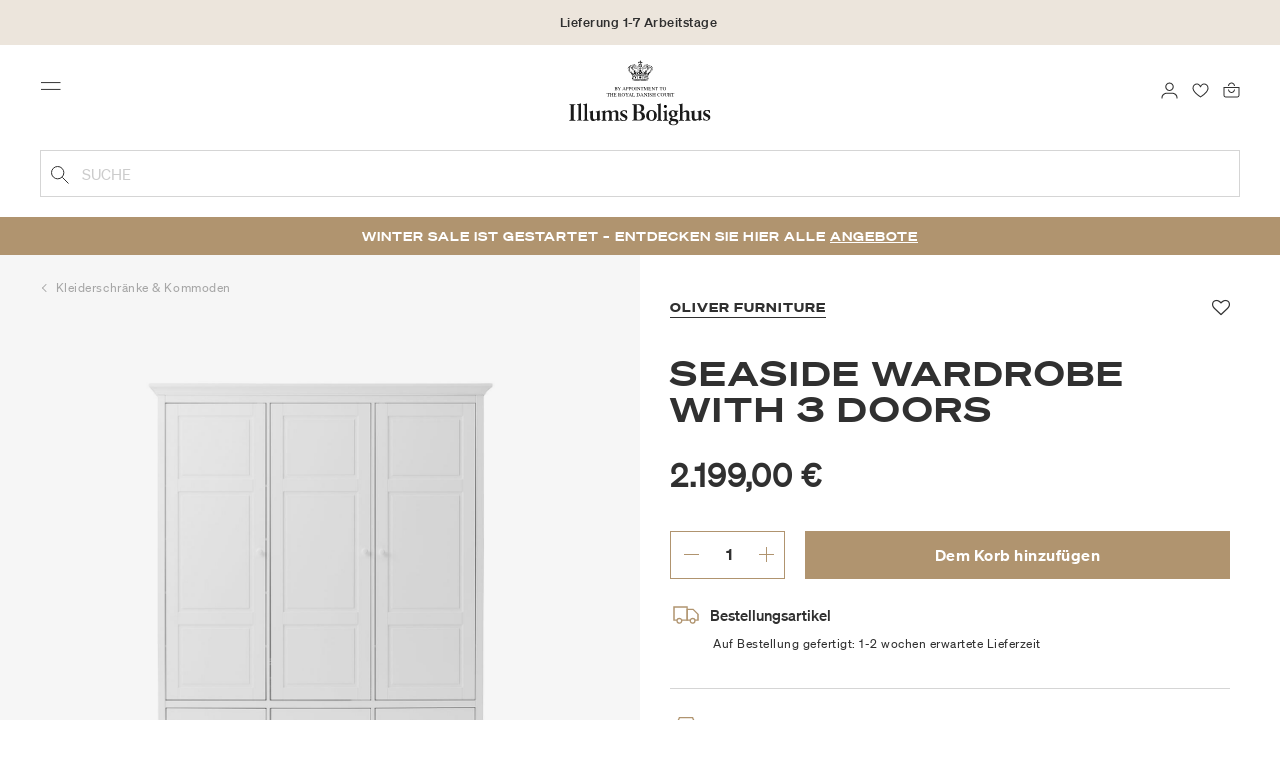

--- FILE ---
content_type: text/html;charset=UTF-8
request_url: https://www.illumsbolighus.de/kinder/kinderzimmer/aufbewahrungsm%C3%B6bel/kleiderschr%C3%A4nke-%26-kommoden/seaside-wardrobe-with-3-doors-900522740.html
body_size: 16699
content:
<!DOCTYPE html>
<html lang="de">
<head>
<!--[if gt IE 9]><!-->

<!--<![endif]-->
<meta charset=UTF-8>

<meta http-equiv="x-ua-compatible" content="ie=edge">

<meta name="viewport" content="width=device-width, initial-scale=1">




    
        <link rel="alternate" hreflang="da" href="https://www.illumsbolighus.dk/boern/boernevaerelset/opbevaringsmoebler/klaedeskabe-og-kommoder/seaside-klaedeskab-med-3-doere-900522740.html">
    
        <link rel="alternate" hreflang="en" href="https://www.illumsbolighus.com/Children/Children%27s-Room/Storage-Furniture/Closets-%26-Drawers/Seaside-Wardrobe-with-3-Doors-900522740.html">
    
        <link rel="alternate" hreflang="x-default" href="https://www.illumsbolighus.com/Children/Children%27s-Room/Storage-Furniture/Closets-%26-Drawers/Seaside-Wardrobe-with-3-Doors-900522740.html">
    
        <link rel="alternate" hreflang="de" href="https://www.illumsbolighus.de/kinder/kinderzimmer/aufbewahrungsm%C3%B6bel/kleiderschr%C3%A4nke-%26-kommoden/seaside-wardrobe-with-3-doors-900522740.html">
    
        <link rel="alternate" hreflang="sv" href="https://www.illumsbolighus.se/barn/barnrummet/f%C3%B6rvaringsm%C3%B6bler/garderober-%26-byr%C3%A5er/seaside-wardrobe-with-3-doors-900522740.html">
    
        <link rel="alternate" hreflang="nb" href="https://www.illumsbolighus.no/barn/barnerommet/oppbevaringsm%C3%B8bler/klesskap-%26-kommoder/seaside-wardrobe-with-3-doors-900522740.html">
    


<script type="application/ld+json">
{
	"@context": "http://schema.org",
	"@type": "Corporation",
	"@id": "Corporation",
	"legalName": "ILLUMS BOLIGHUS A/S",
	"description": "Illums Bolighus blev grundlagt i 1925 under navnet BO af den danske forretningsmand Kaj Dessau. BOs koncept var ikke set før i verden, da ingen forretninger før havde integreret tekstiler og møbler i kombination med kunst. I 1941 blev forretningen overtaget af familierne, der også ejede stormagasinet A. C.",
	"url": "https://www.illumsbolighus.dk/",
	"foundingLocation": "Copenhagen",
	"founder": "Kaj Dessau",
	"foundingDate": "1925",
	"sameAs": [
		"https://www.instagram.com/illumsbolighus/",
		"https://www.facebook.com/illumsbolighus",
		"https://www.linkedin.com/company/illums-bolighus/",
		"https://da.wikipedia.org/wiki/Illums_Bolighus"
	],
	"address": [{
			"@type": "Postaladdress",
			"postalCode": "1160",
			"addressCountry": "DK",
			"addressLocality": "Denmark",
			"streetAddress": "Amagertorv 10"
		},
		{
			"@type": "Postaladdress",
			"postalCode": "1630",
			"addressCountry": "DK",
			"addressLocality": "Denmark",
			"streetAddress": "Vesterbrogade 3"

		},
		{
			"@type": "Postaladdress",
			"postalCode": "2300",
			"addressCountry": "DK",
			"addressLocality": "Denmark",
			"streetAddress": "Arne Jacobsens Allé 12"
		},
		{
			"@type": "Postaladdress",
			"postalCode": "2770",
			"addressCountry": "DK",
			"addressLocality": "Denmark",
			"streetAddress": "Lufthavnsboulevarden 6"
		},
		{
			"@type": "Postaladdress",
			"postalCode": "2800",
			"addressCountry": "DK",
			"addressLocality": "Denmark",
			"streetAddress": "Lyngyby Hovedgade 66"
		},
		{
			"@type": "Postaladdress",
			"postalCode": "2970",
			"addressCountry": "DK",
			"addressLocality": "Denmark",
			"streetAddress": "Hovedegaden 45"
		}
	],
	"logo": "https://media-exp1.licdn.com/dms/image/C4D0BAQGqXt5Odg0yIA/company-logo_200_200/0/1519856439337?e=2159024400&v=beta&t=vYf8z6xfiAKCxKMwfmqn1L9vq3S9NIBK4lRBeQ4TgJ0"
}

</script>



    <!-- Cookieinformation consent -->

	
	
	

	
		

			<script>
				window.dataLayer = window.dataLayer || [];
				function gtag() {
				dataLayer.push(arguments);
				}
				gtag('consent', 'default', {
				ad_storage: 'denied',
				ad_user_data: 'denied',
				ad_personalization: 'denied',
				analytics_storage: 'denied',
				wait_for_update: 500,
				});
				gtag('set', 'ads_data_redaction', true);
			</script>
		

		<link rel="preconnect" href="https://policy.app.cookieinformation.com/uc.js" />

		<script id="CookieConsent" async src="https://policy.app.cookieinformation.com/uc.js"
			data-culture="DE" data-gcm-enabled="true" data-gcm-version="2.0"
			type="text/javascript"></script>

		
			<script>
				function updateGoogleConsent(adStorage, analyticsStorage) {
				gtag('consent', 'update', {
				ad_storage: adStorage ? "granted" : "denied",
				analytics_storage: analyticsStorage ? "granted" : "denied",
				});
				}
			</script>
		
	









    <!-- Google Tag Manager -->
<link rel="preconnect" href="https://golnwbmw.illumsbolighus.de">
<script>(function(w,d,s,l,i){w[l]=w[l]||[];w[l].push({'gtm.start':new Date().getTime(),event:'gtm.js'});var f=d.getElementsByTagName(s)[0],j=d.createElement(s);j.async=true;j.src="https://golnwbmw.illumsbolighus.de/blvgolnwbmw.js?"+i;f.parentNode.insertBefore(j,f);})(window,document,'script','dataLayer','14=HglfMDohQlIzK1BPP1lJEUpfTEZICAFaHgEOAgMfDQgbBAUfGx9BAxw%3D');</script>
<!-- End Google Tag Manager -->



    <script type="text/javascript">
        window.dataLayer = window.dataLayer || [];
        window.dataLayer.push({"ecommerce":{"currencyCode":"EUR","detail":{"products":[{"id":"900522740","name":"Seaside Wardrobe with 3 Doors","price":2199,"category":"Kinder/Kinderzimmer/Aufbewahrungsmöbel/Kleiderschränke & Kommoden","brand":"Oliver Furniture"}]}}});
    </script>







  <title>Kaufen Sie Seaside Wardrobe with 3 Doors von Oliver Furniture | Illums Bolighus</title>


<meta name="description" content="Kaufen Sie Seaside Wardrobe with 3 Doors von Oliver Furniture online bei Illums Bolighus | Sehen Sie unsere Auswahl von Kleiderschr&auml;nke &amp; Kommoden online | Sparen Sie 10% in Form von Bonuspunkten | Lieferung ab 5 EUR. | 30 Tage R&uuml;ckgaberecht"/>
<meta name="keywords" content="Illums Bolighus"/>




<link rel="shortcut icon" type="image/png" href="/on/demandware.static/Sites-illums_bolighus_de-Site/-/default/dw83b737e7/images/favicons/favicon.png"/>
<link rel="apple-touch-icon" type="image/png" href="/on/demandware.static/Sites-illums_bolighus_de-Site/-/default/dwb16165c8/images/favicons/ibh-appleicon.png"/>
<link rel="preload"  href="/on/demandware.static/Sites-illums_bolighus_de-Site/-/de_DE/v1769907250420/css/global.css" as="style"/>
<link rel="stylesheet" href="/on/demandware.static/Sites-illums_bolighus_de-Site/-/de_DE/v1769907250420/css/global.css" />

    <link rel="preload"  href="/on/demandware.static/Sites-illums_bolighus_de-Site/-/de_DE/v1769907250420/css/product/detail.css" as="style"/>
    <link rel="stylesheet" href="/on/demandware.static/Sites-illums_bolighus_de-Site/-/de_DE/v1769907250420/css/product/detail.css"  />












<link rel="canonical" href="/kinder/kinderzimmer/aufbewahrungsm%C3%B6bel/kleiderschr%C3%A4nke-%26-kommoden/seaside-wardrobe-with-3-doors-900522740.html"/>

<script type="text/javascript">//<!--
/* <![CDATA[ (head-active_data.js) */
var dw = (window.dw || {});
dw.ac = {
    _analytics: null,
    _events: [],
    _category: "",
    _searchData: "",
    _anact: "",
    _anact_nohit_tag: "",
    _analytics_enabled: "true",
    _timeZone: "Europe/Copenhagen",
    _capture: function(configs) {
        if (Object.prototype.toString.call(configs) === "[object Array]") {
            configs.forEach(captureObject);
            return;
        }
        dw.ac._events.push(configs);
    },
	capture: function() { 
		dw.ac._capture(arguments);
		// send to CQ as well:
		if (window.CQuotient) {
			window.CQuotient.trackEventsFromAC(arguments);
		}
	},
    EV_PRD_SEARCHHIT: "searchhit",
    EV_PRD_DETAIL: "detail",
    EV_PRD_RECOMMENDATION: "recommendation",
    EV_PRD_SETPRODUCT: "setproduct",
    applyContext: function(context) {
        if (typeof context === "object" && context.hasOwnProperty("category")) {
        	dw.ac._category = context.category;
        }
        if (typeof context === "object" && context.hasOwnProperty("searchData")) {
        	dw.ac._searchData = context.searchData;
        }
    },
    setDWAnalytics: function(analytics) {
        dw.ac._analytics = analytics;
    },
    eventsIsEmpty: function() {
        return 0 == dw.ac._events.length;
    }
};
/* ]]> */
// -->
</script>
<script type="text/javascript">//<!--
/* <![CDATA[ (head-cquotient.js) */
var CQuotient = window.CQuotient = {};
CQuotient.clientId = 'bgkq-illums_bolighus_de';
CQuotient.realm = 'BGKQ';
CQuotient.siteId = 'illums_bolighus_de';
CQuotient.instanceType = 'prd';
CQuotient.locale = 'de_DE';
CQuotient.fbPixelId = '__UNKNOWN__';
CQuotient.activities = [];
CQuotient.cqcid='';
CQuotient.cquid='';
CQuotient.cqeid='';
CQuotient.cqlid='';
CQuotient.apiHost='api.cquotient.com';
/* Turn this on to test against Staging Einstein */
/* CQuotient.useTest= true; */
CQuotient.useTest = ('true' === 'false');
CQuotient.initFromCookies = function () {
	var ca = document.cookie.split(';');
	for(var i=0;i < ca.length;i++) {
	  var c = ca[i];
	  while (c.charAt(0)==' ') c = c.substring(1,c.length);
	  if (c.indexOf('cqcid=') == 0) {
		CQuotient.cqcid=c.substring('cqcid='.length,c.length);
	  } else if (c.indexOf('cquid=') == 0) {
		  var value = c.substring('cquid='.length,c.length);
		  if (value) {
		  	var split_value = value.split("|", 3);
		  	if (split_value.length > 0) {
			  CQuotient.cquid=split_value[0];
		  	}
		  	if (split_value.length > 1) {
			  CQuotient.cqeid=split_value[1];
		  	}
		  	if (split_value.length > 2) {
			  CQuotient.cqlid=split_value[2];
		  	}
		  }
	  }
	}
}
CQuotient.getCQCookieId = function () {
	if(window.CQuotient.cqcid == '')
		window.CQuotient.initFromCookies();
	return window.CQuotient.cqcid;
};
CQuotient.getCQUserId = function () {
	if(window.CQuotient.cquid == '')
		window.CQuotient.initFromCookies();
	return window.CQuotient.cquid;
};
CQuotient.getCQHashedEmail = function () {
	if(window.CQuotient.cqeid == '')
		window.CQuotient.initFromCookies();
	return window.CQuotient.cqeid;
};
CQuotient.getCQHashedLogin = function () {
	if(window.CQuotient.cqlid == '')
		window.CQuotient.initFromCookies();
	return window.CQuotient.cqlid;
};
CQuotient.trackEventsFromAC = function (/* Object or Array */ events) {
try {
	if (Object.prototype.toString.call(events) === "[object Array]") {
		events.forEach(_trackASingleCQEvent);
	} else {
		CQuotient._trackASingleCQEvent(events);
	}
} catch(err) {}
};
CQuotient._trackASingleCQEvent = function ( /* Object */ event) {
	if (event && event.id) {
		if (event.type === dw.ac.EV_PRD_DETAIL) {
			CQuotient.trackViewProduct( {id:'', alt_id: event.id, type: 'raw_sku'} );
		} // not handling the other dw.ac.* events currently
	}
};
CQuotient.trackViewProduct = function(/* Object */ cqParamData){
	var cq_params = {};
	cq_params.cookieId = CQuotient.getCQCookieId();
	cq_params.userId = CQuotient.getCQUserId();
	cq_params.emailId = CQuotient.getCQHashedEmail();
	cq_params.loginId = CQuotient.getCQHashedLogin();
	cq_params.product = cqParamData.product;
	cq_params.realm = cqParamData.realm;
	cq_params.siteId = cqParamData.siteId;
	cq_params.instanceType = cqParamData.instanceType;
	cq_params.locale = CQuotient.locale;
	
	if(CQuotient.sendActivity) {
		CQuotient.sendActivity(CQuotient.clientId, 'viewProduct', cq_params);
	} else {
		CQuotient.activities.push({activityType: 'viewProduct', parameters: cq_params});
	}
};
/* ]]> */
// -->
</script>


   <script type="application/ld+json">
        {"@context":"http://schema.org/","@type":"Product","name":"Seaside Wardrobe with 3 Doors","description":null,"mpn":"900522740","sku":"900522740","brand":{"@type":"Thing","name":"Oliver Furniture"},"image":["https://www.illumsbolighus.de/dw/image/v2/BGKQ_PRD/on/demandware.static/-/Sites-sfcc-master-catalogue/default/dwf8e349d9/images/hi-res/900522740_1.jpg?sw=1500&sh=1500&q=75","https://www.illumsbolighus.de/dw/image/v2/BGKQ_PRD/on/demandware.static/-/Sites-sfcc-master-catalogue/default/dwdc407d4c/images/hi-res/900522740_2.jpg?sw=1500&sh=1500&q=75","https://www.illumsbolighus.de/dw/image/v2/BGKQ_PRD/on/demandware.static/-/Sites-sfcc-master-catalogue/default/dw7618d7f2/images/hi-res/900522740_3.jpg?sw=1500&sh=1500&q=75","https://www.illumsbolighus.de/dw/image/v2/BGKQ_PRD/on/demandware.static/-/Sites-sfcc-master-catalogue/default/dw18be6c0f/images/hi-res/900522740_4.jpg?sw=1500&sh=1500&q=75","https://www.illumsbolighus.de/dw/image/v2/BGKQ_PRD/on/demandware.static/-/Sites-sfcc-master-catalogue/default/dw702f9ccd/images/hi-res/900522740_M1.jpg?sw=1500&sh=1500&q=75"],"offers":{"url":{},"@type":"Offer","priceCurrency":"EUR","price":"2199.00","availability":"http://schema.org/InStock"}}
    </script>



   <script type="application/ld+json">
        {"@context":"https://schema.org","@type":"BreadcrumbList","itemListElement":[{"@type":"ListItem","position":1,"name":"Startseite","item":{"@type":"Thing","@id":"https://www.illumsbolighus.de/"}},{"@type":"ListItem","position":2,"name":"Kinder","item":{"@type":"Thing","@id":"/kinder"}},{"@type":"ListItem","position":3,"name":"Kinderzimmer","item":{"@type":"Thing","@id":"/kinder/kinderzimmer"}},{"@type":"ListItem","position":4,"name":"Aufbewahrungsmöbel","item":{"@type":"Thing","@id":"/kinder/kinderzimmer/aufbewahrungsm%C3%B6bel"}},{"@type":"ListItem","position":5,"name":"Kleiderschränke & Kommoden","item":{"@type":"Thing","@id":"/kinder/kinderzimmer/aufbewahrungsm%C3%B6bel/kleiderschr%C3%A4nke-%26-kommoden"}},{"@type":"ListItem","position":6,"name":"Seaside Wardrobe with 3 Doors","item":{"@type":"Thing","@id":"/kinder/kinderzimmer/aufbewahrungsm%C3%B6bel/kleiderschr%C3%A4nke-%26-kommoden/seaside-wardrobe-with-3-doors-900522740.html"}}]}
    </script>

</head>
<body>



    <!-- Google Tag Manager (noscript) -->
<noscript><iframe src="https://golnwbmw.illumsbolighus.de/ns.html?id=GTM-5DF28Q5" height="0" width="0" style="display:none;visibility:hidden"></iframe></noscript>
<!-- End Google Tag Manager (noscript) -->



<input type="hidden" id="consentActionUrl_accept" data-action="/on/demandware.store/Sites-illums_bolighus_de-Site/de_DE/ConsentTracking-SetSession?consent=true"/>
<input type="hidden" id="consentActionUrl_reject" data-action="/on/demandware.store/Sites-illums_bolighus_de-Site/de_DE/ConsentTracking-SetSession?consent=false"/>
<div class="page" data-action="Product-Show" data-querystring="pid=900522740" data-url="/on/demandware.store/Sites-illums_bolighus_de-Site/de_DE/Page-CountryDetector">



<header>
    
        
    

    <a href="#maincontent" class="skip" aria-label="Zum Hauptinhalt wechseln">Zum Hauptinhalt wechseln</a>
<a href="#footercontent" class="skip" aria-label="Zur Fu&szlig;zeile wechseln">Zur Fu&szlig;zeile wechseln</a>
    <div class="header-banner bg-Linen color-Black slide-up d-none">
        <div class="container">
            <div class="content" data-rolling-duration="2500">
                
	 


	
<div class="html-slot-container">
    
        
            <div class="rolling-header-text-wrapper">
  <a class="rolling-header-text" href="https://www.illumsbolighus.de/our-delivery-pickup/our-delivery-pickup.html">Lieferung 1-7 Arbeitstage</a>
  <a class="rolling-header-text" href="https://www.illumsbolighus.de/our-return/our-return.html">30 Tage Rückgaberecht</a>
  <a class="rolling-header-text" href="https://www.illumsbolighus.de/kontoerstellen">Sammeln Sie als No1 Kunde Bonuspunkte auf alle Ihre Einkäufe</a>
</div>
        
    
</div>
 
	
            </div>
        </div>
    </div>
    <div class="header-banner-rightlinks bg-Linen color-Black">
        <div class="country-selector d-none d-hd-inline-block">
    <a class="country-selector-current" href="">
        <span>Germany</span>
        
    </a>
    
    <div class="country-selector-modal">
    <span class="country-selector-header">Lieferung an</span>
    <div class="country-selector-modal-links">
        
                <a class="country-select" 
                href="" data-url="https://www.illumsbolighus.dk" data-currencycode="DKK" 
                data-delivery="Wir liefern nach D&auml;nemark" 
                data-currency="Preise in DKK ">Denmark/DKK</a>

        
                <a class="country-select" 
                href="" data-url="https://www.illumsbolighus.no" data-currencycode="NOK" 
                data-delivery="Wir liefern nach Norwegen" 
                data-currency="Preise in NOK ">Norway/NOK</a>

        
                <a class="country-select" 
                href="" data-url="https://www.illumsbolighus.se" data-currencycode="SEK" 
                data-delivery="Wir liefern nach Schweden" 
                data-currency="Preise in SEK ">Sweden/SEK</a>

        
                <a class="country-select active" 
                href="" data-url="https://www.illumsbolighus.de" data-currencycode="EUR" 
                data-delivery="Wir liefern nach Deutschland" 
                data-currency="Preise in EUR ">Germany/EUR</a>

        
                <a class="country-select" 
                href="" data-url="https://www.illumsbolighus.com" data-currencycode="DKK" 
                data-delivery="Wir liefern in die ganze Welt" 
                data-currency="Preise in DKK ">International/DKK</a>

        
    </div>
    <hr/>
    <div class="country-selector-hover" >    
	    <span class="country-selector-currency">
	    		Preise in EUR
	    </span>
	    <span class="country-selector-delivery">
	    	Wir liefern nach Deutschland
	    <span>
    </div>
    </div>
    <div class="country-selector-confirm-modal">
        <span class="country-selected"></span>
        
        <span class="country-confirm-info-text">Hinweis: Wenn Sie das Land &auml;ndern, wird Ihr Warenkorb geleert</span>
        
        <a class="country-confirm btn btn-outline-primary" href="">OK</a>
        
        <a class="country-selector-cancel primary-link" href="">
            <span>Abbrechen</span>
        </a>
    </div>
</div>                                
        <div class="find-store d-none d-hd-block">
            <a href="/finde-filialen">Gesch&auml;fte finden</a>
        </div>
    </div>
    <nav role="navigation">
        <div class="header container">
            <div class="row">
                <div class="col-12">
                    <div class="search hidden-xl-down">
                        <div class="site-search">
    <form role="search" action="/suche" method="get" name="simpleSearch">
        <button type="submit" name="search-button" class="search-button"
            aria-label="Geben Sie Suchbegriffe ein"><img
                src="/on/demandware.static/Sites-illums_bolighus_de-Site/-/default/dw5e103ec2/images/icon_search_black.svg" alt="search-icon" /></button>
        <input class="form-control search-field" type="text" name="q" value=""
            placeholder="Suche" role="combobox"
            aria-describedby="search-assistive-text" aria-haspopup="listbox" aria-owns="search-results"
            aria-expanded="false" aria-autocomplete="list" aria-activedescendant="" aria-controls="search-results"
            aria-label="Geben Sie ein Stichwort oder eine Artikelnummer ein." autocomplete="off" />
        <button type="reset" name="reset-button" class="reset-button d-none"
            aria-label="Suchbegriffe l&ouml;schen">
            <img src="/on/demandware.static/Sites-illums_bolighus_de-Site/-/default/dwb5aa537b/images/icon_close_black.svg" alt="search-reset-icon" /></button>
            
            
        <div class='suggestions-wrapper' data-url="/on/demandware.store/Sites-illums_bolighus_de-Site/de_DE/SearchServices-GetSuggestions?q="></div>
        <input type="hidden" value="de_DE" name="lang" />
    </form>
</div>

                    </div>
                    <div class="navbar-header brand-logo">
                        <a class="logo-home" href="/" title="Illums Bolighus Startseite">
                            <img class="" src="/on/demandware.static/Sites-illums_bolighus_de-Site/-/default/dw62188dda/images/IBH_Logo_2023_black.svg" alt="Illums Bolighus" />
                            
                        </a>
                    </div>
                    <div class="navbar-header">
                        <div class="pull-left">
                            <button class="navbar-toggler d-hd-none" type="button" aria-controls="sg-navbar-collapse" aria-expanded="false" aria-label="Toggle navigation">
                                <img src="/on/demandware.static/Sites-illums_bolighus_de-Site/-/default/dwe5b42183/images/icon_menu_black.svg" alt="menu-toggle-icon" /> <span class="sr-only">Menu</span>
                            </button>
                        </div>
                        <div class="pull-right">   
                            <div class="minicart" data-action-url="/on/demandware.store/Sites-illums_bolighus_de-Site/de_DE/Cart-MiniCartShow">
                                <div class="minicart-total empty">
    <a class="minicart-link" href="https://www.illumsbolighus.de/warenkorb" title="0 Produkte einpacken" aria-label="0 Produkte einpacken" aria-haspopup="true">
        <img src="/on/demandware.static/Sites-illums_bolighus_de-Site/-/default/dw61078b37/images/icon_bag_black.svg" alt="minicart-icon" />
        <span class="minicart-quantity">
            0
        </span>
    </a>
</div>



                            </div>
                        </div>
                        <div class="whishlist">
                            <div class="user">
    <a href="https://www.illumsbolighus.de/konto/meinefavoriten">
        <img src="/on/demandware.static/Sites-illums_bolighus_de-Site/-/default/dw70317856/images/icon_favorites_black.svg" alt="favorites-icon" />
        <span class="user-message sr-only">Favoriten</span>
    </a>
</div>
                        </div>
                        <div class="userlogin">
                            
    <div class="user">
        <a href="https://www.illumsbolighus.de/on/demandware.store/Sites-illums_bolighus_de-Site/de_DE/Login-Show" class="loginbtn">
            <img src="/on/demandware.static/Sites-illums_bolighus_de-Site/-/default/dw18b7bc76/images/icon_profile_black.svg" alt="profile-icon" />
            <span class="user-message sr-only">Anmelden</span>
        </a>
    </div>
    <div class="modal fade" id="loginModal" tabindex="-1" role="dialog" aria-labelledby="loginModal">
    <div class="modal-dialog" role="document">
        <div class="modal-content">
            <div class="modal-header">
                <h2 class="modal-title request-password-title">Anmelden</h2>
                <button type="button" class="close" data-dismiss="modal" aria-label="Close"><span aria-hidden="true">&times;</span></button>
            </div>

            <div class="modal-body">
                <form action="/on/demandware.store/Sites-illums_bolighus_de-Site/de_DE/Account-Login?rurl=1&amp;redirectIndex=0" class="login" method="POST" name="login-form">
    <div class="form-group required">
        <label class="form-control-label" for="login-form-email">
            E-Mail-Adresse
        </label>
        <input type="email" id="login-form-email" required aria-required="true" class="form-control required" aria-describedby="form-email-error" name="loginEmail" value="">
        <div class="invalid-feedback" id="form-email-error"></div>
    </div>

    <div class="form-group required has-inline-link">
        <label class="form-control-label" for="login-form-password">
                Passwort
        </label>
        <input type="password" id="login-form-password" required aria-required="true" class="form-control required" aria-describedby="form-password-error" name="loginPassword">
        <div class="invalid-feedback" id="form-password-error"></div>
        <div class="pull-right forgot-password text-right">
            

            <a
                id="password-reset"
                class="inline-link"
                title="Passwort vergessen?"
                data-toggle="modal"
                href="/on/demandware.store/Sites-illums_bolighus_de-Site/de_DE/Account-PasswordResetDialogForm"
                data-target="#requestPasswordResetModal">
                Passwort vergessen?
            </a>
        </div>
    </div>

    <div class="clearfix">
        <div class="form-group custom-control custom-checkbox pull-left remember-me" hidden>
            <input type="checkbox" class="custom-control-input" id="rememberMe" name="loginRememberMe" value="true"
                
            >
            <label class="custom-control-label" for="rememberMe">
                Erinnern Sie mich
            </label>
        </div>
    </div>

    
        <input class="csrf_token" type="hidden" name="csrf_token" value="qepDzqGbdz8YVOXOEtzmOqjboWOCianyirbLh7xj3G6YPVSWfv78DDJj3WWqrbCqwHCwuSLG_yPBPb8l2EDkTFET07J3DBzwka8OSOgui_ZFUL5BhoblSSDmlEP9xk24tz_oMacJCGBToTdtsZ9XySdcZpaPUBl-NrItYPAyWUEDCjWxt0I="/>
    
    
    
    <div class="button-block">
        <div class="button-title">Sie haben noch kein No1 Konto?</div>
        <div class="button-row  btn-half-stack">
            <button id="createAccountRegistration" type="button" class="btn btn-half btn-secondary" data-href="/kontoerstellen?rurl=1">No1 Konto erstellen</button>
            <button type="submit" class="btn btn-half btn-primary">Anmeldung</button>
        </div>
    </div>
</form>

            </div>
        </div>
    </div>
</div>
    <div class="modal fade" id="requestPasswordResetModal" tabindex="-1" role="dialog" aria-labelledby="requestPasswordResetModal">
    <div class="modal-dialog" role="document">
        <div class="modal-content">
            <div class="modal-header">
                <h2 class="modal-title request-password-title">Ihr Passwort zur&uuml;cksetzen</h2>
                <button type="button" class="close" data-dismiss="modal" aria-label="Close"><span aria-hidden="true">&times;</span></button>
            </div>

            <div class="modal-body">
                <form class="reset-password-form" action="/on/demandware.store/Sites-illums_bolighus_de-Site/de_DE/Account-PasswordResetDialogForm?mobile=" method="POST" name="email-form" id="email-form">
    <div class="request-password-body">
        <p>
            Provide your account email address to receive an email to reset your password.
        </p>
        <div class="form-group required">
            <label class="form-control-label" for="reset-password-email">
                E-Mail-Adresse
            </label>
            <input
                id="reset-password-email"
                type="email"
                class="form-control"
                name="loginEmail"
                aria-describedby="emailHelp"
                placeholder="E-Mail-Adresse">
            <div class="invalid-feedback"></div>
        </div>
    </div>
    <div class="send-email-btn">
        <button
            type="submit"
            id="submitEmailButton"
            class="btn btn-primary btn-block btn-block-optional">
            Senden
        </button>
    </div>
</form>
            </div>
        </div>
    </div>
</div>



                        </div>
                    </div>
                </div>
            </div>
            <div class="row">
                <div class="col-12">
                    <div class="search d-hd-none">
                        <a href="#mobileSearchModal" class="toggle-mobile-search" data-toggle="modal">
                            <img src="/on/demandware.static/Sites-illums_bolighus_de-Site/-/default/dw5e103ec2/images/icon_search_black.svg" alt="search-icon" />
                            <span>Suche</span>
                        </a>
                    </div>
                </div>
            </div>
        </div>
        <div class="main-menu navbar-toggleable-sm menu-toggleable-left multilevel-dropdown d-none d-md-block" id="sg-navbar-collapse">
            <div class="container">
                <div class="row">
                    
                        <nav class="navbar navbar-expand-hd navbar-light col-12 level-1-open">
    <input type="hidden" id="fillMenuUrl" value="/on/demandware.store/Sites-illums_bolighus_de-Site/de_DE/Page-FillHeaderMenu">
    <input type="hidden" id="fillSecondLevelUrl" value="/on/demandware.store/Sites-illums_bolighus_de-Site/de_DE/Page-IncludeLevel2Menu">
    <div class="close-menu clearfix d-hd-none">
        
        <div class="user pull-left">
            
    <a href="https://www.illumsbolighus.de/on/demandware.store/Sites-illums_bolighus_de-Site/de_DE/Login-Show" class="loginbtn">
        <img loading="lazy" src="/on/demandware.static/Sites-illums_bolighus_de-Site/-/default/dw4b65995a/images/icon_profile_white.svg" alt="profile-icon" />
        <span class="user-message color-White">Anmelden</span>
    </a>


        </div>
        <div class="close-button pull-right">
            <button role="button" aria-label="Men&uuml; schlie&szlig;en">
                <span class="sr-only">Schlie&szlig;en</span>
                <span aria-hidden="true"><img loading="lazy" src="/on/demandware.static/Sites-illums_bolighus_de-Site/-/default/dw31d675ad/images/icon_close_white.svg" alt="close-menu-icon" /></span>
            </button>
        </div>
    </div>
    <div class="menu-group collapse navbar-collapse" data-scroll-lock-scrollable role="navigation">
        <div class="pull-left">
            
            <div class="menu-left-space"></div>
        </div>
        <ul class="nav navbar-nav" role="menu">
            
                
                    
                        <li class="nav-item  nav-item-level-1" role="presentation" data-category="">
                            <a href="/winter-sale"
                            id="Sale" style=color:#b0956e class="nav-link" role="link" tabindex="0">Winter SALE</a>
                            <div class="menu-level-2">
                                <div class="back clearfix d-hd-none level-2-back">
                                    <button role="button" aria-label="Zur&uuml;ck zum Men&uuml;">
                                        <img loading="lazy" src="/on/demandware.static/Sites-illums_bolighus_de-Site/-/default/dwc2c17527/images/icon_left_black.svg" alt="backarrow-icon" />
                                        
                                    </button>
                                </div>
                                <div class="title d-hd-none">
                                    <a href="/winter-sale">
                                    
                                        Alle Winter SALE
                                    
                                    </a>
                                </div>
                                <div class="row">
                                    
                                </div>
                                
                            </div>
                        </li>
                    
                
                    
                        <li class="nav-item  nav-item-level-1" role="presentation" data-category="Furniture">
                            <a href="/m%C3%B6bel"
                            id="Furniture"  class="nav-link" role="link" tabindex="0">Möbel</a>
                            <div class="menu-level-2">
                                <div class="back clearfix d-hd-none level-2-back">
                                    <button role="button" aria-label="Zur&uuml;ck zum Men&uuml;">
                                        <img loading="lazy" src="/on/demandware.static/Sites-illums_bolighus_de-Site/-/default/dwc2c17527/images/icon_left_black.svg" alt="backarrow-icon" />
                                        
                                    </button>
                                </div>
                                <div class="title d-hd-none">
                                    <a href="/m%C3%B6bel">
                                    
                                        Alle Möbel
                                    
                                    </a>
                                </div>
                                <div class="row">
                                    
                                </div>
                                
                            </div>
                        </li>
                    
                
                    
                        <li class="nav-item  nav-item-level-1" role="presentation" data-category="Lighting">
                            <a href="/beleuchtung"
                            id="Lighting"  class="nav-link" role="link" tabindex="0">Beleuchtung</a>
                            <div class="menu-level-2">
                                <div class="back clearfix d-hd-none level-2-back">
                                    <button role="button" aria-label="Zur&uuml;ck zum Men&uuml;">
                                        <img loading="lazy" src="/on/demandware.static/Sites-illums_bolighus_de-Site/-/default/dwc2c17527/images/icon_left_black.svg" alt="backarrow-icon" />
                                        
                                    </button>
                                </div>
                                <div class="title d-hd-none">
                                    <a href="/beleuchtung">
                                    
                                        Alle Beleuchtung
                                    
                                    </a>
                                </div>
                                <div class="row">
                                    
                                </div>
                                
                            </div>
                        </li>
                    
                
                    
                        <li class="nav-item  nav-item-level-1" role="presentation" data-category="Homeware_DE">
                            <a href="/wohnung"
                            id="Homeware_DE"  class="nav-link" role="link" tabindex="0">Wohnung</a>
                            <div class="menu-level-2">
                                <div class="back clearfix d-hd-none level-2-back">
                                    <button role="button" aria-label="Zur&uuml;ck zum Men&uuml;">
                                        <img loading="lazy" src="/on/demandware.static/Sites-illums_bolighus_de-Site/-/default/dwc2c17527/images/icon_left_black.svg" alt="backarrow-icon" />
                                        
                                    </button>
                                </div>
                                <div class="title d-hd-none">
                                    <a href="/wohnung">
                                    
                                        Alle Wohnung
                                    
                                    </a>
                                </div>
                                <div class="row">
                                    
                                </div>
                                
                            </div>
                        </li>
                    
                
                    
                        <li class="nav-item  nav-item-level-1" role="presentation" data-category="Women">
                            <a href="/damen"
                            id="Women"  class="nav-link" role="link" tabindex="0">Damen</a>
                            <div class="menu-level-2">
                                <div class="back clearfix d-hd-none level-2-back">
                                    <button role="button" aria-label="Zur&uuml;ck zum Men&uuml;">
                                        <img loading="lazy" src="/on/demandware.static/Sites-illums_bolighus_de-Site/-/default/dwc2c17527/images/icon_left_black.svg" alt="backarrow-icon" />
                                        
                                    </button>
                                </div>
                                <div class="title d-hd-none">
                                    <a href="/damen">
                                    
                                        Alle Damen
                                    
                                    </a>
                                </div>
                                <div class="row">
                                    
                                </div>
                                
                            </div>
                        </li>
                    
                
                    
                        <li class="nav-item  nav-item-level-1" role="presentation" data-category="Men">
                            <a href="/herren"
                            id="Men"  class="nav-link" role="link" tabindex="0">Herren</a>
                            <div class="menu-level-2">
                                <div class="back clearfix d-hd-none level-2-back">
                                    <button role="button" aria-label="Zur&uuml;ck zum Men&uuml;">
                                        <img loading="lazy" src="/on/demandware.static/Sites-illums_bolighus_de-Site/-/default/dwc2c17527/images/icon_left_black.svg" alt="backarrow-icon" />
                                        
                                    </button>
                                </div>
                                <div class="title d-hd-none">
                                    <a href="/herren">
                                    
                                        Alle Herren
                                    
                                    </a>
                                </div>
                                <div class="row">
                                    
                                </div>
                                
                            </div>
                        </li>
                    
                
                    
                        <li class="nav-item  nav-item-level-1" role="presentation" data-category="Children">
                            <a href="/kinder"
                            id="Children"  class="nav-link" role="link" tabindex="0">Kinder</a>
                            <div class="menu-level-2">
                                <div class="back clearfix d-hd-none level-2-back">
                                    <button role="button" aria-label="Zur&uuml;ck zum Men&uuml;">
                                        <img loading="lazy" src="/on/demandware.static/Sites-illums_bolighus_de-Site/-/default/dwc2c17527/images/icon_left_black.svg" alt="backarrow-icon" />
                                        
                                    </button>
                                </div>
                                <div class="title d-hd-none">
                                    <a href="/kinder">
                                    
                                        Alle Kinder
                                    
                                    </a>
                                </div>
                                <div class="row">
                                    
                                </div>
                                
                            </div>
                        </li>
                    
                
                    
                        <li class="nav-item  nav-item-level-1" role="presentation" data-category="Beauty">
                            <a href="/sch%C3%B6nheit"
                            id="Beauty"  class="nav-link" role="link" tabindex="0">Schönheit</a>
                            <div class="menu-level-2">
                                <div class="back clearfix d-hd-none level-2-back">
                                    <button role="button" aria-label="Zur&uuml;ck zum Men&uuml;">
                                        <img loading="lazy" src="/on/demandware.static/Sites-illums_bolighus_de-Site/-/default/dwc2c17527/images/icon_left_black.svg" alt="backarrow-icon" />
                                        
                                    </button>
                                </div>
                                <div class="title d-hd-none">
                                    <a href="/sch%C3%B6nheit">
                                    
                                        Alle Schönheit
                                    
                                    </a>
                                </div>
                                <div class="row">
                                    
                                </div>
                                
                            </div>
                        </li>
                    
                
                    
                        <li class="nav-item nav-item-level-1" role="presentation">
                            <a href="/brands"
                            id="Brand" class="nav-link" role="link" tabindex="0">Brands</a>
                        </li>
                    
                
            
        </ul>
        <span class="nav-item-line level-1 null"></span>
        <span class="nav-item-line level-2 null"></span>
        <div class="pull-hd-right menu-bottom-mobile">
            <div class="user d-hd-none">
                <a href="https://www.illumsbolighus.de/konto/meinefavoriten">
                    <img loading="lazy" src="/on/demandware.static/Sites-illums_bolighus_de-Site/-/default/dwe7a99315/images/icon_favorites_camel.svg" alt="favorites-icon" />
                    <span class="user-message">Favoriten</span>
                </a>
            </div>

            

<div class="no1-link">

	
    	<a href="/kontoerstellen"><img loading="lazy" class="d-hd-none" src="/on/demandware.static/Sites-illums_bolighus_de-Site/-/default/dw0e15635a/images/icon_no1_camel.svg" alt="no1-icon"><span>No1 Vorteile</span></a>
	

</div>

            <div class="find-store d-hd-none">
                <a href="/finde-filialen"><img loading="lazy" src="/on/demandware.static/Sites-illums_bolighus_de-Site/-/default/dwedc16534/images/icon_store_camel.svg" alt=""><span>Gesch&auml;fte finden</span></a>
            </div>
        </div>
        <div class="country-selector-mobile d-hd-none">
    

    <select class="custom-select country-selector-mobile-modal">
        <option class="country-selector-mobile-header" disabled>Lieferung an</option>
        
                <option class="country-select-mobile"
                     data-url="https://www.illumsbolighus.dk" data-currencycode="DKK"
                    data-delivery="Wir liefern nach D&auml;nemark"
                    data-currency="Preise in DKK ">Denmark/DKK</option>

        
                <option class="country-select-mobile"
                     data-url="https://www.illumsbolighus.no" data-currencycode="NOK"
                    data-delivery="Wir liefern nach Norwegen"
                    data-currency="Preise in NOK ">Norway/NOK</option>

        
                <option class="country-select-mobile"
                     data-url="https://www.illumsbolighus.se" data-currencycode="SEK"
                    data-delivery="Wir liefern nach Schweden"
                    data-currency="Preise in SEK ">Sweden/SEK</option>

        
                <option class="country-select-mobile active"
                    selected data-url="https://www.illumsbolighus.de" data-currencycode="EUR"
                    data-delivery="Wir liefern nach Deutschland"
                    data-currency="Preise in EUR ">Germany/EUR</option>

        
                <option class="country-select-mobile"
                     data-url="https://www.illumsbolighus.com" data-currencycode="DKK"
                    data-delivery="Wir liefern in die ganze Welt"
                    data-currency="Preise in DKK ">International/DKK</option>

        
    </select>
    <div class="country-selector-confirm-mobile-modal modal fade">
        <div class="modal-dialog">
            <div class="modal-content">
                <div class="modal-header">
                    <span class="country-selected-mobile"></span>
                    <button type="button" class="close" data-dismiss="modal" aria-label="Close">
                        <span aria-hidden="true">×</span>
                    </button>
                </div>
                <div class="modal-body">
                    <span class="country-confirm-mobile-info-text">Hinweis: Wenn Sie das Land &auml;ndern, wird Ihr Warenkorb geleert</span>
                    <a class="country-confirm-mobile btn btn-outline-primary" href="">OK</a>
                    <a class="country-selector-cancel-mobile" href="">Abbrechen</a>
                </div>
            </div>
        </div>
    </div>
</div>            
    </div>
</nav>
                    
                </div>
            </div>             
        </div>
        <div class="search-mobile d-hd-none">
            <div class="modal fade" id="mobileSearchModal" tabindex="-1" role="dialog" aria-hidden="true">
                <div class="modal-dialog" role="document">
                    <div class="modal-content">
                        <div class="modal-body" data-scroll-lock-scrollable>
                            <div class="site-search">
    <form role="search" action="/suche" method="get" name="simpleSearch">
        <button type="submit" name="search-button" class="search-button"
            aria-label="Geben Sie Suchbegriffe ein"><img
                src="/on/demandware.static/Sites-illums_bolighus_de-Site/-/default/dw5e103ec2/images/icon_search_black.svg" alt="search-icon" /></button>
        <input class="form-control search-field" type="text" name="q" value=""
            placeholder="Suche" role="combobox"
            aria-describedby="search-assistive-text" aria-haspopup="listbox" aria-owns="search-results"
            aria-expanded="false" aria-autocomplete="list" aria-activedescendant="" aria-controls="search-results"
            aria-label="Geben Sie ein Stichwort oder eine Artikelnummer ein." autocomplete="off" />
        <button type="reset" name="reset-button" class="reset-button d-none"
            aria-label="Suchbegriffe l&ouml;schen">
            <img src="/on/demandware.static/Sites-illums_bolighus_de-Site/-/default/dwb5aa537b/images/icon_close_black.svg" alt="search-reset-icon" /></button>
            
            
        <div class='suggestions-wrapper' data-url="/on/demandware.store/Sites-illums_bolighus_de-Site/de_DE/SearchServices-GetSuggestions?q="></div>
        <input type="hidden" value="de_DE" name="lang" />
    </form>
</div>

                        </div>
                    </div>
                </div>
            </div>
        </div>
    </nav>

    
	 


	
<div class="html-slot-container">
    
        
            <div class="usp-banner" style="background-color: #b0946f; color: #ffffff;">
<div class="container">
<div class="content">Winter SALE ist gestartet – entdecken Sie hier alle <a href="https://www.illumsbolighus.de/angebote">Angebote</a></div>
</div>
</div>
        
    
</div>
 
	
    
</header>



<div role="main" class='page' id="maincontent">

    

    
    
    
    
    
    
    
    

    <a id="totopbutton" class="totop">TOP</a> 
    <!-- CQuotient Activity Tracking (viewProduct-cquotient.js) -->
<script type="text/javascript">//<!--
/* <![CDATA[ */
(function(){
	try {
		if(window.CQuotient) {
			var cq_params = {};
			cq_params.product = {
					id: '900522740',
					sku: '',
					type: '',
					alt_id: ''
				};
			cq_params.realm = "BGKQ";
			cq_params.siteId = "illums_bolighus_de";
			cq_params.instanceType = "prd";
			window.CQuotient.trackViewProduct(cq_params);
		}
	} catch(err) {}
})();
/* ]]> */
// -->
</script>
<script type="text/javascript">//<!--
/* <![CDATA[ (viewProduct-active_data.js) */
dw.ac._capture({id: "900522740", type: "detail"});
/* ]]> */
// -->
</script>
        <div class="container product-detail product-wrapper style-v22" data-pid="900522740">
            <div class="row content-row">
                <!-- Product Images Carousel -->
                

<div class="primary-images col-12 col-md-6">
    <!--Breadcrumbs-->
    <div class="row">
        <div class="product-breadcrumb col-auto">
            <div class="row">
    <div class="col" role="navigation" aria-label="Breadcrumb">
        <ol class="breadcrumb hidden-xl-down">
            
                
            
                
                    <li class="breadcrumb-item">
                        
                            <a href="/kinder">
                                Kinder
                            </a>
                        
                    </li>
                
            
                
                    <li class="breadcrumb-item">
                        
                            <a href="/kinder/kinderzimmer">
                                Kinderzimmer
                            </a>
                        
                    </li>
                
            
                
                    <li class="breadcrumb-item">
                        
                            <a href="/kinder/kinderzimmer/aufbewahrungsm%C3%B6bel">
                                Aufbewahrungsmöbel
                            </a>
                        
                    </li>
                
            
                
                    <li class="breadcrumb-item">
                        
                            <a href="/kinder/kinderzimmer/aufbewahrungsm%C3%B6bel/kleiderschr%C3%A4nke-%26-kommoden">
                                Kleiderschränke & Kommoden
                            </a>
                        
                    </li>
                
            
                
            
        </ol>
        <ol class="breadcrumb d-hd-none">
                 
	            
                 
	            
                 
	            
                 
	            
                 
	            
                 
	            
	            	
	            		
	            	
	                <li class="breadcrumb-item">
	                    <a href="/kinder/kinderzimmer/aufbewahrungsm%C3%B6bel/kleiderschr%C3%A4nke-%26-kommoden" aria-current="page">
	                        Kleiderschränke & Kommoden
	                    </a>
	                </li>
	            
            
        </ol>
    </div>
</div>

        </div>
    </div>

    <div class="image-slider-wrapper">
        <div id="pdpImageSlide-900522740" class="owl-carousel owl-theme image-slider" >
            
                <div class="main-image" data-gallery="gallery-unique-id-1">
                    <picture>
                        <source media="(min-width:600px)" data-srcset="https://www.illumsbolighus.de/dw/image/v2/BGKQ_PRD/on/demandware.static/-/Sites-sfcc-master-catalogue/default/dwf8e349d9/images/hi-res/900522740_1.jpg?sw=1500&amp;sh=1500&amp;q=75">
                        <img data-src="https://www.illumsbolighus.de/dw/image/v2/BGKQ_PRD/on/demandware.static/-/Sites-sfcc-master-catalogue/default/dwf8e349d9/images/hi-res/900522740_1.jpg?sw=600&amp;sh=600"  data-gallery-src="https://www.illumsbolighus.de/dw/image/v2/BGKQ_PRD/on/demandware.static/-/Sites-sfcc-master-catalogue/default/dwf8e349d9/images/hi-res/900522740_1.jpg?sw=1500&amp;sh=1500&amp;q=75" class="d-block img-fluid lazyload" alt="Seaside Wardrobe with 3 Doors, Oliver Furniture" title="Seaside Wardrobe with 3 Doors" itemprop="image" onerror="this.src='/on/demandware.static/Sites-illums_bolighus_de-Site/-/default/dw830d52de/images/medium_missing.jpg'">
                    </picture>
                </div>
            
                <div class="main-image" data-gallery="gallery-unique-id-2">
                    <picture>
                        <source media="(min-width:600px)" data-srcset="https://www.illumsbolighus.de/dw/image/v2/BGKQ_PRD/on/demandware.static/-/Sites-sfcc-master-catalogue/default/dwdc407d4c/images/hi-res/900522740_2.jpg?sw=1500&amp;sh=1500&amp;q=75">
                        <img data-src="https://www.illumsbolighus.de/dw/image/v2/BGKQ_PRD/on/demandware.static/-/Sites-sfcc-master-catalogue/default/dwdc407d4c/images/hi-res/900522740_2.jpg?sw=600&amp;sh=600" fetchPriority=low data-gallery-src="https://www.illumsbolighus.de/dw/image/v2/BGKQ_PRD/on/demandware.static/-/Sites-sfcc-master-catalogue/default/dwdc407d4c/images/hi-res/900522740_2.jpg?sw=1500&amp;sh=1500&amp;q=75" class="d-block img-fluid lazyload" alt="Seaside Wardrobe with 3 Doors, Oliver Furniture" title="Seaside Wardrobe with 3 Doors" itemprop="image" onerror="this.src='/on/demandware.static/Sites-illums_bolighus_de-Site/-/default/dw830d52de/images/medium_missing.jpg'">
                    </picture>
                </div>
            
                <div class="main-image" data-gallery="gallery-unique-id-3">
                    <picture>
                        <source media="(min-width:600px)" data-srcset="https://www.illumsbolighus.de/dw/image/v2/BGKQ_PRD/on/demandware.static/-/Sites-sfcc-master-catalogue/default/dw7618d7f2/images/hi-res/900522740_3.jpg?sw=1500&amp;sh=1500&amp;q=75">
                        <img data-src="https://www.illumsbolighus.de/dw/image/v2/BGKQ_PRD/on/demandware.static/-/Sites-sfcc-master-catalogue/default/dw7618d7f2/images/hi-res/900522740_3.jpg?sw=600&amp;sh=600" fetchPriority=low data-gallery-src="https://www.illumsbolighus.de/dw/image/v2/BGKQ_PRD/on/demandware.static/-/Sites-sfcc-master-catalogue/default/dw7618d7f2/images/hi-res/900522740_3.jpg?sw=1500&amp;sh=1500&amp;q=75" class="d-block img-fluid lazyload" alt="Seaside Wardrobe with 3 Doors, Oliver Furniture" title="Seaside Wardrobe with 3 Doors" itemprop="image" onerror="this.src='/on/demandware.static/Sites-illums_bolighus_de-Site/-/default/dw830d52de/images/medium_missing.jpg'">
                    </picture>
                </div>
            
                <div class="main-image" data-gallery="gallery-unique-id-4">
                    <picture>
                        <source media="(min-width:600px)" data-srcset="https://www.illumsbolighus.de/dw/image/v2/BGKQ_PRD/on/demandware.static/-/Sites-sfcc-master-catalogue/default/dw18be6c0f/images/hi-res/900522740_4.jpg?sw=1500&amp;sh=1500&amp;q=75">
                        <img data-src="https://www.illumsbolighus.de/dw/image/v2/BGKQ_PRD/on/demandware.static/-/Sites-sfcc-master-catalogue/default/dw18be6c0f/images/hi-res/900522740_4.jpg?sw=600&amp;sh=600" fetchPriority=low data-gallery-src="https://www.illumsbolighus.de/dw/image/v2/BGKQ_PRD/on/demandware.static/-/Sites-sfcc-master-catalogue/default/dw18be6c0f/images/hi-res/900522740_4.jpg?sw=1500&amp;sh=1500&amp;q=75" class="d-block img-fluid lazyload" alt="Seaside Wardrobe with 3 Doors, Oliver Furniture" title="Seaside Wardrobe with 3 Doors" itemprop="image" onerror="this.src='/on/demandware.static/Sites-illums_bolighus_de-Site/-/default/dw830d52de/images/medium_missing.jpg'">
                    </picture>
                </div>
            
                <div class="main-image" data-gallery="gallery-unique-id-5">
                    <picture>
                        <source media="(min-width:600px)" data-srcset="https://www.illumsbolighus.de/dw/image/v2/BGKQ_PRD/on/demandware.static/-/Sites-sfcc-master-catalogue/default/dw702f9ccd/images/hi-res/900522740_M1.jpg?sw=1500&amp;sh=1500&amp;q=75">
                        <img data-src="https://www.illumsbolighus.de/dw/image/v2/BGKQ_PRD/on/demandware.static/-/Sites-sfcc-master-catalogue/default/dw702f9ccd/images/hi-res/900522740_M1.jpg?sw=600&amp;sh=600" fetchPriority=low data-gallery-src="https://www.illumsbolighus.de/dw/image/v2/BGKQ_PRD/on/demandware.static/-/Sites-sfcc-master-catalogue/default/dw702f9ccd/images/hi-res/900522740_M1.jpg?sw=1500&amp;sh=1500&amp;q=75" class="d-block img-fluid lazyload" alt="Seaside Wardrobe with 3 Doors, Oliver Furniture" title="Seaside Wardrobe with 3 Doors" itemprop="image" onerror="this.src='/on/demandware.static/Sites-illums_bolighus_de-Site/-/default/dw830d52de/images/medium_missing.jpg'">
                    </picture>
                </div>
            
        </div>
        
            <div class="certification-image">
                
            </div>
        
        
        
        

<div class="promotion-wrapper">
	
	
	
	
	<div class="promotion-top">

		

		
		
	</div>

	
	<div class="promotion-bottom">
		
	</div>
</div>
    </div>
    
        <div class="owl-carousel owl-theme thumb-slider hidden-sm-down">
            
                <div>
                    <picture>
                    <source media="(min-width:600px)" data-srcset="https://www.illumsbolighus.de/dw/image/v2/BGKQ_PRD/on/demandware.static/-/Sites-sfcc-master-catalogue/default/dwf8e349d9/images/hi-res/900522740_1.jpg?sw=1500&amp;sh=1500&amp;q=75">
                    <img data-src="https://www.illumsbolighus.de/dw/image/v2/BGKQ_PRD/on/demandware.static/-/Sites-sfcc-master-catalogue/default/dwf8e349d9/images/hi-res/900522740_1.jpg?sw=600&amp;sh=600" class="d-block img-fluid lazyload" alt="Seaside Wardrobe with 3 Doors, Oliver Furniture" title="Seaside Wardrobe with 3 Doors" itemprop="image" onerror="this.src='/on/demandware.static/Sites-illums_bolighus_de-Site/-/default/dw830d52de/images/medium_missing.jpg'">
                    </picture>
                </div>
            
                <div>
                    <picture>
                    <source media="(min-width:600px)" data-srcset="https://www.illumsbolighus.de/dw/image/v2/BGKQ_PRD/on/demandware.static/-/Sites-sfcc-master-catalogue/default/dwdc407d4c/images/hi-res/900522740_2.jpg?sw=1500&amp;sh=1500&amp;q=75">
                    <img data-src="https://www.illumsbolighus.de/dw/image/v2/BGKQ_PRD/on/demandware.static/-/Sites-sfcc-master-catalogue/default/dwdc407d4c/images/hi-res/900522740_2.jpg?sw=600&amp;sh=600" class="d-block img-fluid lazyload" alt="Seaside Wardrobe with 3 Doors, Oliver Furniture" title="Seaside Wardrobe with 3 Doors" itemprop="image" onerror="this.src='/on/demandware.static/Sites-illums_bolighus_de-Site/-/default/dw830d52de/images/medium_missing.jpg'">
                    </picture>
                </div>
            
                <div>
                    <picture>
                    <source media="(min-width:600px)" data-srcset="https://www.illumsbolighus.de/dw/image/v2/BGKQ_PRD/on/demandware.static/-/Sites-sfcc-master-catalogue/default/dw7618d7f2/images/hi-res/900522740_3.jpg?sw=1500&amp;sh=1500&amp;q=75">
                    <img data-src="https://www.illumsbolighus.de/dw/image/v2/BGKQ_PRD/on/demandware.static/-/Sites-sfcc-master-catalogue/default/dw7618d7f2/images/hi-res/900522740_3.jpg?sw=600&amp;sh=600" class="d-block img-fluid lazyload" alt="Seaside Wardrobe with 3 Doors, Oliver Furniture" title="Seaside Wardrobe with 3 Doors" itemprop="image" onerror="this.src='/on/demandware.static/Sites-illums_bolighus_de-Site/-/default/dw830d52de/images/medium_missing.jpg'">
                    </picture>
                </div>
            
                <div>
                    <picture>
                    <source media="(min-width:600px)" data-srcset="https://www.illumsbolighus.de/dw/image/v2/BGKQ_PRD/on/demandware.static/-/Sites-sfcc-master-catalogue/default/dw18be6c0f/images/hi-res/900522740_4.jpg?sw=1500&amp;sh=1500&amp;q=75">
                    <img data-src="https://www.illumsbolighus.de/dw/image/v2/BGKQ_PRD/on/demandware.static/-/Sites-sfcc-master-catalogue/default/dw18be6c0f/images/hi-res/900522740_4.jpg?sw=600&amp;sh=600" class="d-block img-fluid lazyload" alt="Seaside Wardrobe with 3 Doors, Oliver Furniture" title="Seaside Wardrobe with 3 Doors" itemprop="image" onerror="this.src='/on/demandware.static/Sites-illums_bolighus_de-Site/-/default/dw830d52de/images/medium_missing.jpg'">
                    </picture>
                </div>
            
                <div>
                    <picture>
                    <source media="(min-width:600px)" data-srcset="https://www.illumsbolighus.de/dw/image/v2/BGKQ_PRD/on/demandware.static/-/Sites-sfcc-master-catalogue/default/dw702f9ccd/images/hi-res/900522740_M1.jpg?sw=1500&amp;sh=1500&amp;q=75">
                    <img data-src="https://www.illumsbolighus.de/dw/image/v2/BGKQ_PRD/on/demandware.static/-/Sites-sfcc-master-catalogue/default/dw702f9ccd/images/hi-res/900522740_M1.jpg?sw=600&amp;sh=600" class="d-block img-fluid lazyload" alt="Seaside Wardrobe with 3 Doors, Oliver Furniture" title="Seaside Wardrobe with 3 Doors" itemprop="image" onerror="this.src='/on/demandware.static/Sites-illums_bolighus_de-Site/-/default/dw830d52de/images/medium_missing.jpg'">
                    </picture>
                </div>
            
        </div>
    

     

</div>
                <div class="col-12 col-md-6">
                    <div class="product-details-container ">
                        <!-- Product Name -->
                        <div class="row">
                            <div class="col">
                            	<div class="product-brand">
		                            
		                            	<a href="/brands/oliver-furniture" class="primary-link"><span>Oliver Furniture</span></a>		                              
		                            
                                </div>
                                <div  class="pull-right product-saveforlater-components">
                                    
                                    
                                    


<button type="submit" class="btn btn-link add-to-wish-list" aria-label="Zu Favoriten hinzuf&uuml;gen" data-remove-label="Aus Favoriten entfernen" data-add-label="Zu Favoriten hinzuf&uuml;gen" data-href="/on/demandware.store/Sites-illums_bolighus_de-Site/de_DE/Wishlist-AddProduct" data-remove-href="/on/demandware.store/Sites-illums_bolighus_de-Site/de_DE/Wishlist-RemoveProduct">
    <i class="fa fa-heart-o"></i> <span class="sr-only">Favorit</span>
</button>
                                	
                                </div>
                               
                                <h1 class="product-name">Seaside Wardrobe with 3 Doors</h1>
                                <!-- No1 Points -->
                                
                                
                                
                                <!-- Product Availability remote include -->
                                

                                <!-- No1 Points -->

                                

                                <div class="row" hidden>
                                    <div class="col">
                                        <div class="product-number-rating clearfix">
    <!-- Product Number -->
    <div class="product-number pull-left">
        Artikel Nr.
<span class="product-id">900522740</span>

    </div>

    <!-- Product Rating -->
    <div class="ratings pull-right">
        <span class="sr-only">5 von 5 Kundenbewertungen</span>
        
    <i class="fa
        
            fa-star
        
        " aria-hidden="true">
    </i>

    <i class="fa
        
            fa-star
        
        " aria-hidden="true">
    </i>

    <i class="fa
        
            fa-star
        
        " aria-hidden="true">
    </i>

    <i class="fa
        
            fa-star
        
        " aria-hidden="true">
    </i>

    <i class="fa
        
            fa-star
        
        " aria-hidden="true">
    </i>

    </div>
</div>

                                    </div>
                                </div>

                            </div>
                        </div>
                        <div class="attributes">
                            <!-- Variation attributes and quantity - remote include -->
                            

<!-- Variation Attributes -->






                            
                            
                            <div class="row">
                                <div class="col-12">
                                    <!-- Prices -->
                                    
                                        <div class="prices">
                                            
                                            
    <div class="price">
        
        






<span class="non-member-promo-price">
    
        
        <span class="sales">
            <div class="price-text-long">Normalpreis</div>
            <span class="value" content="2199.00">
            2.199,00 &euro;


            </span>
        </span>

        
        
    
        


    <!-- Converted price in EURO -->
    
</span>
    </div>


                                        </div> 
                                    
                                </div>
                            </div>

                            <div hidden  class="campaign-end">
                                <span class="campaign-end-span">null</span>      
                            </div>

                            <!-- Product restrictions -->
							

                            
							<div class="sticky-mobile-info 
" >

                                    <div class="row" style="
                                        margin-top: -12px;
                                        margin-bottom: 12px;
                                        display: none;
                                    "><div class="col-12 tecsysmessage"></div></div>

                                <div class="add-to-cart-actions ">
                                    <!-- Quantity Drop Down Menu -->
                                    


<div class="quantity ">
    <div class="input-group quantity-spinner">
        <div class="input-group-prepend">
            <button class="btn btn-decrement btn-minus quantity-down-productdetails" type="button" aria-hidden="true" tabindex="-1">
                <img src="/on/demandware.static/Sites-illums_bolighus_de-Site/-/default/dw060e8b30/images/icon_minus_camel.svg" alt="minus-icon" />
            </button>
        </div>
        
            <input id="quantity-1" type="text" pattern="[0-9]*" inputmode="numeric" class="form-control quantity-select" name="quantity-input" value="1" aria-label="gew&uuml;nschte Menge eingeben."/>
        
        <div class="input-group-append">
            <button class="btn btn-increment btn-plus quantity-up-productdetails" type="button" aria-hidden="true" tabindex="-1">
                <img src="/on/demandware.static/Sites-illums_bolighus_de-Site/-/default/dw534dde27/images/icon_plus_camel.svg" alt="plus-icon" />
            </button>
        </div>
    </div>
</div>
                                    
                                    <div class="cart-button">
                                        <!-- Cart and [Optionally] Apple Pay -->
                                        
<div class="cart-and-ipay">
        <input type="hidden" class="add-to-cart-url" value="/on/demandware.store/Sites-illums_bolighus_de-Site/de_DE/Cart-AddProduct">
        <button class="add-to-cart btn btn-primary btn-block "
                data-toggle="modal" data-target="#chooseBonusProductModal"
                data-pid="900522740"
                >
            
            	Dem Korb hinzuf&uuml;gen
            	
            
        </button>
</div>

                                    </div>
                                    <div class="collect-button">
                                        
                                    </div>
                                </div>
                                <div class="mobile-spacer-text d-md-none">
                                    
	 

	    
                                </div> 

                                
                                <!-- No1 Points -->
                                
                            </div>
                        </div>

                        
                        <div class="inventory-status-wrapper">
                            
    

<div class="inventorystatus-js" data-store="null" data-url="/on/demandware.store/Sites-illums_bolighus_de-Site/de_DE/Product-GetInventoryRecordStatus?tile=&amp;ccEnabled=false">
    
    
    <div class="online-inventory-status" >
        <div class="inventory-status">
            <img class="lazyload" src="/on/demandware.static/Sites-illums_bolighus_de-Site/-/default/dwdd4b0703/images/icon_truck_camel.svg" alt="">
            <span>Bestellungsartikel</span>
        </div>
          
            <div class="expected-delivery">
                <div class="col-12">
	
		<ul class="list-unstyled availability-msg">
			<li>Auf Bestellung gefertigt: 1-2 wochen erwartete Lieferzeit</li>
		</ul>
	
</div>


            </div>
        
    </div>
    
</div>
                        </div>
                        
                          
                            <div class="product-store-info">
    <div class="store-inventory" tabindex="0" data-findstores="/on/demandware.store/Sites-illums_bolighus_de-Site/de_DE/Stores-getClickAndCollectStores?pid=900522740&amp;showAllStores=true">
        <img class="lazyload" src="/on/demandware.static/Sites-illums_bolighus_de-Site/-/default/dwedc16534/images/icon_store_camel.svg" alt="">
        <span>Verf&uuml;gbarkeit in dem Gesch&auml;ft pr&uuml;fen</span>
    </div>
</div>

                        

                        <!-- Custom USPs -->
                        
                            

    <div class="custom-usp-wrapper">
        <ul>
        
            <li tabindex="0" class="custom-usp-trigger" id="P1_Free_Return">
                <i class="icon-return"></i>
                <div class="usp-header">30 Tage R&uuml;ckgaberecht</div>
                <div class="usp-desc">Umtausch von Produkten in unserem Gesch&auml;ft in Hamburg</div>
            </li>
        
            <li tabindex="0" class="custom-usp-trigger" id="P2_Giftwrapping">
                <i class="icon-gift"></i>
                <div class="usp-header">Geschenkverpackung</div>
                <div class="usp-desc">Kostenlose Geschenkverpackung</div>
            </li>
        
            <li tabindex="0" class="custom-usp-trigger" id="P3_No1_Member">
                <i class="icon-no1"></i>
                <div class="usp-header">No1 Vorteile</div>
                <div class="usp-desc">Sammeln Sie als No1 Kunde Bonuspunkte auf alle Ihre Eink&auml;ufe</div>
            </li>
        
        </ul>
    </div>

    
        <div class="modal custom-usp" id="P1_Free_Return-modal" tabindex="-1" role="dialog">
            <div class="modal-dialog" role="document">
                <div class="modal-content">
                    <div class="modal-header delete-confirmation-header">
                        <h2 class="modal-title">30 Tage R&uuml;ckgaberecht</h2>
                        <button type="button" class="close" data-dismiss="modal" aria-label="Close"><span aria-hidden="true">&times;</span></button>
                    </div>
                    <div class="modal-body">
                        Sie haben ein 30-t&auml;giges Widerrufsrecht, wenn Sie bei www.illumsbolighus.de einkaufen. Wenn Sie einen Artikel zur&uuml;ckschicken m&ouml;chten, verwenden Sie bitte das R&uuml;cksendeetikett, das dem Artikel beiliegt, den Sie erhalten haben. Sie zahlen f&uuml;r den Versand. 
Die Frist f&uuml;r die R&uuml;cksendung der Ware ist auf dem R&uuml;cksendeetikett angegeben.
Online gekaufte Artikel k&ouml;nnen auch in den Gesch&auml;ften zur&uuml;ckgegeben werden.
Wir erstatten Ihnen den Kaufpreis ohne Versandkosten.
                    </div>
                </div>
            </div>
        </div>
    
        <div class="modal custom-usp" id="P2_Giftwrapping-modal" tabindex="-1" role="dialog">
            <div class="modal-dialog" role="document">
                <div class="modal-content">
                    <div class="modal-header delete-confirmation-header">
                        <h2 class="modal-title">Geschenkverpackung</h2>
                        <button type="button" class="close" data-dismiss="modal" aria-label="Close"><span aria-hidden="true">&times;</span></button>
                    </div>
                    <div class="modal-body">
                        Wollen Sie etwas verschenken? Wir bieten kostenlose Geschenkverpackungen an. Gerne helfen wir Ihnen beim Einpacken der Geschenke und verpacken Ihre Geschenke mit unserem exklusiven Geschenkpapier.
                    </div>
                </div>
            </div>
        </div>
    
        <div class="modal custom-usp" id="P3_No1_Member-modal" tabindex="-1" role="dialog">
            <div class="modal-dialog" role="document">
                <div class="modal-content">
                    <div class="modal-header delete-confirmation-header">
                        <h2 class="modal-title">No1 Vorteile</h2>
                        <button type="button" class="close" data-dismiss="modal" aria-label="Close"><span aria-hidden="true">&times;</span></button>
                    </div>
                    <div class="modal-body">
                        Wenn Sie Illums Bolighus besuchen, m&ouml;chten wir Sie inspirieren und daf&uuml;r begeistern, immer wieder zu kommen. Wir wollen eine dauerhafte Beziehung aufbauen. Wir m&ouml;chten Ihre Zeit belohnen und sch&auml;tzen Ihre Loyalit&auml;t. Deshalb haben wir das No1-Vorteilsprogramm konzipiert.
Ihre Vorteile als No1-Kunde: 10 % Rabatt auf alle Eink&auml;ufe - in Form von Bonuspunkten, die mit einem j&auml;hrlichen Bonusscheck im November ausgezahlt werden. Einladungen zu besonderen Ereignissen und Veranstaltungen. Newsletter mit den neuesten Trends, Angeboten, Inspirationen und Neuheiten. Sehen Sie Ihren Punktestand online ein.
Registrieren Sie sich noch heute als No1-Kunde auf unserer Website und genie&szlig;en Sie die Vorteile.
                    </div>
                </div>
            </div>
        </div>
    

                        
                   
                        
                        

<div class="description-and-detail" id="descAndDetailsAccordion">
    

    <h4>Details</h4>
    <div class="tab-content">
        

        

        <div class="details" id="nav-details-1" role="tabpanel">
            <div class="collapsible">
                

                <div class="value content" id="collapsible-details-1" data-parent="#descAndDetailsAccordion">
    <div class="content-wrapper">
		<ul class="product-specs">
			
			
				<li>
					Serie: Seaside
				</li>
			
			
			
			
			
			
			
			
			
			
			
				<li>
					Produkt-Nummer: 5711692213351
				</li>
			
			
			
				<li>
					Farbe: white
				</li>
			
			
				<li>
					Material: MDF
				</li>
			
			
				<li>
					Ma&szlig;: H: 195 x W: 175 x D: 59 cm
				</li>
			
			
			
			
			
			
			
			
		</ul>
	</div>
</div>


                
<div class="value content expandable" id="collapsible-description-1" data-parent="#descAndDetailsAccordion">
    <div class="content-wrapper">
        
            <p>The functional, flexible concept combined with the classic, sophisticated expression make the wardrobe an eye-catcher: in the children’s room or master bedroom, for coats and jackets in the entrée or for towels and linens in the hallway.
The Seaside wardrobes are made of MDF, which is engineered wood consisting of 60% birch, 20% pine and 20% aspen wood. MDF is very strong and durable.

The non-visible screws give the wardrobes a clean and exclusive design and are a defining trade of Oliver Furniture. The visually light expression makes the wardrobes easy to combine with any other interior, where they will seem traditional and modern, elegant and unpretentious. A special soft close-function dampens the closing of doors and drawers, so small fingers won’t get pinched.

The wardrobes are made in Europe and comply with European safety standards and norms. The wardrobes are painted with non-toxic, water-based paint.

The sides of the wardrobe are designed with integrated, hooks for hanging everything from the days’ outfit to ballet shoes or bathrobes. With a light push the hooks integrate with the side of the furniture, giving them both a decorative and practical function. 

While the spacious interior of the wardrobe can be configured to fit with flexible shelving, the continuous hanging rod and bottom drawers are fixed elements.</p>
        
    </div>
    <button class="show-more" tabindex="0">Mehr lesen</button>
</div>



            </div>
        </div>

        

        
    </div>
</div>


                        
                        <!-- Product misc -->
                        

			<!-- Product manual download link -->
			
	
			<!-- Product in store pickup link -->
			
	
			<!-- Customer service phone number -->
			




                        <!-- Product recommendations -->
                        




                            <!-- Product Name -->
        
                    </div>
                </div>
            </div>
        </div>
        <div class="container">
            <!-- Product recommendations -->
			<div class="recommendations">
	<!-- inRiver product recommendations. Only show if more than 3 in list -->
	
	<!-- einstein fallback recommendations if inRiver has no products to show -->
		
	 

	
	
	
	<!-- einstein recommendations -->
	
	 

	
</div>




            <!-- PowerStep -->
            <div class="powerstep style-v22" data-action-url="/on/demandware.store/Sites-illums_bolighus_de-Site/de_DE/Cart-PowerStepShow">
                <!-- Modal -->
<div class="modal fade" id="modalPowerStep" tabindex="-1" role="dialog" aria-labelledby="modalPowerStepTitle" aria-hidden="true">
  <div class="modal-dialog modal-lg" role="document">
    <div class="modal-content">
      <div class="modal-header">
        <h5 class="modal-title" id="modalPowerStepTitle"></h5>
        <span id="one-piece-modal-title" class="d-none">1 Stk. wurde dem Warenkorb hinzugef&uuml;gt</span>
        <span id="multi-pieces-modal-title" class="d-none">Stk. wurde dem Warenkorb hinzugef&uuml;gt</span>
        <button type="button" class="close" data-dismiss="modal" aria-label="Close">
          <span aria-hidden="true">&times;</span>
        </button>
      </div>
      <div class="modal-top hidden-sm-down">
        <div class="top-text">Added to basket</div>
        <div class="modal-buttons">
          <button type="button" class="btn btn-secondary" data-dismiss="modal">Weiter einkaufen</button>
          <a href="https://www.illumsbolighus.de/warenkorb"
            class="btn btn-primary" role="button">
              Warenkorb ansehen
          </a>
        </div> 
      </div>
      <div class="modal-body">
        
        
        <div class="modal-recommendations">
          	<!-- Product recommendations -->
			    


<div class="recommendations">
	<!-- inRiver product recommendations. Only show if more than 2 in list -->
	
	<!-- einstein fallback recommendations if inRiver has no products to show -->
		
	 

	
	
	
</div>



        </div>
      </div>
      <div class="modal-footer">
        <div class="modal-buttons">
          <button type="button" class="btn btn-secondary" data-dismiss="modal">Weiter einkaufen</button>
          <a href="https://www.illumsbolighus.de/warenkorb"
            class="btn btn-primary" role="button">
              Warenkorb ansehen
          </a>
        </div>      
      </div>
    </div>
  </div>
</div>
            </div>

            <!-- Brand and designer content -->
            
	<div class="brandAndDesignerDetails">
		

		
			<div class="row mx-n2 content-row experience-component">
				<div class="col-12 col-md-6 px-2 order-md-2">
					<figure class="photo-tile-figure">
						<picture>
							<img
								alt="Oliver Furniture"
								class="photo-tile-image image-fluid lazyload"
								data-src="/on/demandware.static/-/Library-Sites-IBHSharedLibrary/default/dw34e36abb/inriver-images/oliverfurniture_1225x1225.jpg"
							/>
						</picture>
					</figure>
				</div>

				<div class="col-12 col-md-6 px-2 order-md-1">
					<div class="ibh-textBoxTile">
						<div class="textBoxTile align-items-center justify-content-center">
							<div class="row">
								<div class="col-12 text-center rich-text color-Black smallText">
									<div class="category-label">Marke</div>
									<h3>Oliver Furniture</h3>
									
									<a href="/brands/oliver-furniture" class="btn Text-link">
										<span>Alle anzeigen von Oliver Furniture</span>
									</a>
								</div>
							</div>
						</div>
					</div>
				</div>
			</div>
		
	</div>








        </div>
    

</div>
<footer id="footercontent">
    <div class="container-fluid">
        <div class="footer-container row">
        	<!-- Loyalty club NO1 points include -->
            
            
    
    


<div class="footer-column col-md-6 align-items-center justify-content-center loyalty-club new-user">
    <div class="text-box color-Camel"><img alt="" src="https://www.illumsbolighus.de/on/demandware.static/-/Library-Sites-IBHSharedLibrary/default/dw0247f700/images/icon_no1_large.svg" />
<h4>Werden Sie Mitglied in unserem No1-Treueclub</h4>

<p>Sammeln Sie Bonuspunkte, erhalten Sie exklusive Angebote, fr&uuml;hzeitigen Zugang zu Neuigkeiten und Einladungen zu spannenden Veranstaltungen &ndash; einzigartige Vorteile, nur f&uuml;r Sie.</p>
<a class="secondary-link" href="https://www.illumsbolighus.de/kontoerstellen"><span>Werden Sie No1 Kunde</span></a></div>
</div>


            <div class="footer-column col-md-6 footer-menu">
                <hr class="hidden-sm-down" />
                <div class="mobile-size-logo d-block d-md-none">
                    
                    <div style="text-align: center;">
                        <img loading="lazy"  src="/on/demandware.static/Sites-illums_bolighus_de-Site/-/default/dw62188dda/images/IBH_Logo_2023_black.svg" alt="Illums Bolighus Logo" title="LOGO - Illums Bolighus" />
                    </div>
                </div>
                
                
    
    <div class="content-asset"><!-- dwMarker="content" dwContentID="3761ed542c2d0e6a04adc1f329" -->
        <div class="row footer-menu-wrapper">
<div class="footer-item col-lg-4 col-md-6 collapsible-sm">
<div><button aria-controls="collapsible-customer-service" aria-expanded="false" class="title btn text-left btn-block d-md-none">Customer Service</button>
<h4 class="title d-none d-md-block">Kundenservice</h4>
</div>

<ul class="menu-footer content" id="collapsible-customer-service">
	<li><a href="https://www.illumsbolighus.de/our-delivery-pickup/our-delivery-pickup.html" title="Go to Delivery &amp; Pickup">Lieferung &amp; Abholung</a></li>
	<li><a href="https://www.illumsbolighus.de/our-return/our-return.html" title="Go to Return">R&uuml;cksendung</a></li>
	<li><a href="https://www.illumsbolighus.de/our-faq/our-faq.html" title="Go to Frequently Asked Questions">H&auml;ufig gestellte Fragen</a></li>
	<li><a href="https://www.illumsbolighus.de/on/demandware.store/Sites-illums_bolighus_de-Site/de_DE/Case-Create" title="Go to Contact">Kontakt</a></li>
	<li><a href="https://www.illumsbolighus.de/handelsbetingelser/our-terms.html" title="Go to Terms of trade">Handelsbedingungen</a></li>
	<li><a href="https://www.illumsbolighus.de/erkl%C3%A4rung-zur-zug%C3%A4nglichkeit/AccessibilityStatement.html" title="Go to Accessibility Statement">Erkl&auml;rung zur Zug&auml;nglichkeit</a></li>
</ul>
</div>
<!-- END: footer_support -->

<div class="footer-item col-lg-4 col-md-6 collapsible-sm">
<div><button aria-controls="collapsible-services" aria-expanded="false" class="title btn text-left btn-block d-md-none">Services</button>

<h4 class="title d-none d-md-block">Dienstleistungen</h4>
</div>

<ul class="menu-footer content" id="collapsible-services">
	<li><a href="https://katalog.illumsbolighus.dk/illums-bolighus-katalog-2024/dk-katalog-2024/" title="Go to Our Catalog">Katalog</a></li>
	<li><a href="https://www.illumsbolighus.de/geschenkkauf" title="Go to Giftcard">Geschenkkarte</a></li>
</ul>
</div>

<div class="footer-item col-lg-4 col-md-6 collapsible-sm">
<div><button aria-controls="collapsible-about" aria-expanded="false" class="title btn text-left btn-block d-md-none">About Illums Bolighus</button>

<h4 class="title d-none d-md-block">&Uuml;ber Illums Bolighus</h4>
</div>

<ul class="menu-footer content" id="collapsible-about">
	<li><a href="https://www.illumsbolighus.de/our-story/our-story.html" title="Go to Our Story">Unsere Geschichte</a></li>
	<li><a href="https://www.illumsbolighus.de/finde-filialen" title="Go to Our Business">Gesch&auml;ft</a></li>
	<li><a href="https://www.illumsbolighus.de/verantwortung/Responsibility.html" title="Go to Responsibility">Verantwortung</a></li>
</ul>
</div>
</div>
    </div> <!-- End content-asset -->



                
                <hr class="hidden-sm-down hr-bottom" />
            </div>
        </div>

    	<!-- Secondary footer containing social media, payment icons etc -->
    	<div class="second-footer-container row">
    <div class="col-md-1 social">
    	
    
    <div class="content-asset"><!-- dwMarker="content" dwContentID="12b39d45e92283e46f5030f4d0" -->
        <ul class="social-links">
            <li><a class="facebook-icon" aria-label="Facebook" href="https://www.facebook.com/illumsbolighus/" target="_blank"></a></li>
            <li><a class="instagram-icon" aria-label="Instagram" href="https://www.instagram.com/illumsbolighus/" target="_blank"></a></li>
        </ul>
    </div> <!-- End content-asset -->



    </div>
    
    <div class="col-md-3 policy">
        <ul id="collapsible-policy" class="policy-footer content list-inline">
            <li class="list-inline-item"><a href="/handelsbetingelser/our-terms.html">Gesch&auml;ftsbedingungen</a></li>
            <li class="list-inline-item"><a href="/our-privacypolicy/our-privacypolicy.html">Datenschutz</a></li>
        </ul>
    </div>
    
    <div class="col-md-4 logo d-none d-md-block">
        <div style="text-align: center;">
             <img loading="lazy"  src="/on/demandware.static/Sites-illums_bolighus_de-Site/-/default/dw62188dda/images/IBH_Logo_2023_black.svg" alt="Illums Bolighus Logo" title="LOGO - Illums Bolighus" />
        </div>
    </div>
    
    <div class="col-md-4 payment">
    	
    
    <div class="content-asset"><!-- dwMarker="content" dwContentID="bab086750216381e5b711a3d29" -->
        <ul class="social-links">
	<li><img loading="lazy" alt="Visa" src="https://www.illumsbolighus.de/on/demandware.static/-/Library-Sites-IBHSharedLibrary/default/dw5f9046be/images/icons/visa@2x.png" title="LOGO - Visa" /></li>
        <li><img loading="lazy" alt="Mastercard" src="https://www.illumsbolighus.de/on/demandware.static/-/Library-Sites-IBHSharedLibrary/default/dw2fbf70d5/images/icons/mastercard@2x.png" title="LOGO - Mastercard" /></li>
</ul>
    </div> <!-- End content-asset -->



    </div>
    
    <div class="copyright-notice col-12">
        
    
    <div class="content-asset"><!-- dwMarker="content" dwContentID="2f095d627031af31fb54969c65" -->
        <div class="cvr">
            CVR: 26 57 33 94
        </div>
        <div class="copyright">
            Copyright &copy; 2025 Illums Bolighus
        </div>
    </div> <!-- End content-asset -->



    </div>
</div>
    
    </div>
    <div class="hidden-sm-down">
	    


    </div>

	<div class="klaviyo-footer-container">
        





    </div>
    <div id="statusbar" style="height:0;width:0;overflow:hidden" lang="de_DE" aria-live="assertive"></div>
    
    <script>//common/scripts.isml</script>
<script defer type="text/javascript" src="/on/demandware.static/Sites-illums_bolighus_de-Site/-/de_DE/v1769907250420/js/main.js"></script>

    <script defer type="text/javascript" src="/on/demandware.static/Sites-illums_bolighus_de-Site/-/de_DE/v1769907250420/js/productDetail.js"
        
        >
    </script>


</footer>

</div>
<div class="error-messaging"></div>
<div class="modal-background"></div>



<!--[if lt IE 10]>
<script>//common/scripts.isml</script>
<script defer type="text/javascript" src="/on/demandware.static/Sites-illums_bolighus_de-Site/-/de_DE/v1769907250420/js/main.js"></script>

    <script defer type="text/javascript" src="/on/demandware.static/Sites-illums_bolighus_de-Site/-/de_DE/v1769907250420/js/productDetail.js"
        
        >
    </script>


<![endif]-->


<span class="api-true  tracking-consent"
    data-caOnline="true"
    data-url="/on/demandware.store/Sites-illums_bolighus_de-Site/de_DE/ConsentTracking-GetContent?cid=tracking_hint"
    data-reject="/on/demandware.store/Sites-illums_bolighus_de-Site/de_DE/ConsentTracking-SetSession?consent=false"
    data-accept="/on/demandware.store/Sites-illums_bolighus_de-Site/de_DE/ConsentTracking-SetSession?consent=true"
    data-acceptText="Ja"
    data-rejectText="Nein"
    data-heading="Einwilligung zur Nachverfolgung"
    ></span>
<!-- Demandware Analytics code 1.0 (body_end-analytics-tracking-asynch.js) -->
<script type="text/javascript">//<!--
/* <![CDATA[ */
function trackPage() {
    try{
        var trackingUrl = "https://www.illumsbolighus.de/on/demandware.store/Sites-illums_bolighus_de-Site/de_DE/__Analytics-Start";
        var dwAnalytics = dw.__dwAnalytics.getTracker(trackingUrl);
        if (typeof dw.ac == "undefined") {
            dwAnalytics.trackPageView();
        } else {
            dw.ac.setDWAnalytics(dwAnalytics);
        }
    }catch(err) {};
}
/* ]]> */
// -->
</script>
<script type="text/javascript" src="/on/demandware.static/Sites-illums_bolighus_de-Site/-/de_DE/v1769907250420/internal/jscript/dwanalytics-22.2.js" async="async" onload="trackPage()"></script>
<!-- Demandware Active Data (body_end-active_data.js) -->
<script src="/on/demandware.static/Sites-illums_bolighus_de-Site/-/de_DE/v1769907250420/internal/jscript/dwac-21.7.js" type="text/javascript" async="async"></script><!-- CQuotient Activity Tracking (body_end-cquotient.js) -->
<script src="https://cdn.cquotient.com/js/v2/gretel.min.js" type="text/javascript" async="async"></script>
</body>
</html>
